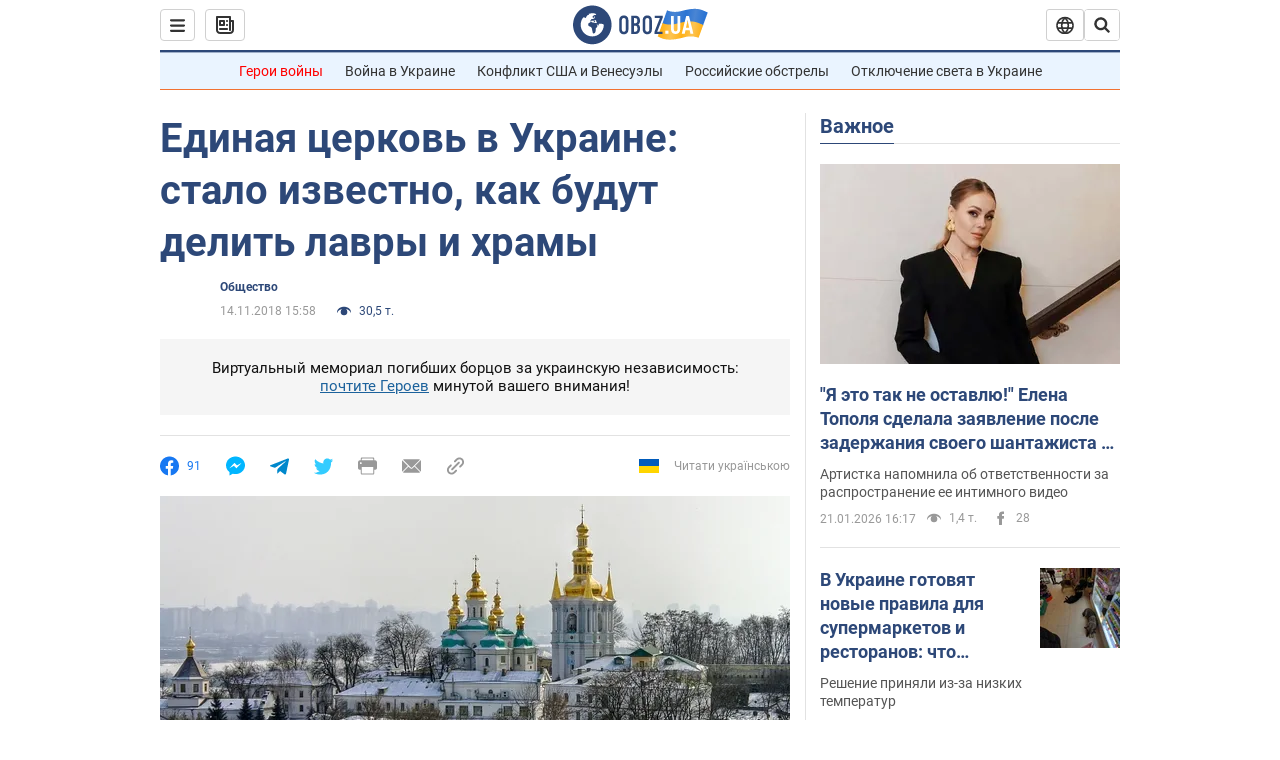

--- FILE ---
content_type: application/x-javascript; charset=utf-8
request_url: https://servicer.idealmedia.io/1418748/1?nocmp=1&sessionId=6970ebca-08f85&sessionPage=1&sessionNumberWeek=1&sessionNumber=1&scale_metric_1=64.00&scale_metric_2=256.00&scale_metric_3=100.00&cbuster=1769008074588349365434&pvid=74fdbc99-849a-42cc-bc70-4461e09a8f03&implVersion=11&lct=1763555100&mp4=1&ap=1&consentStrLen=0&wlid=40976131-4357-4699-9d53-136837f126b4&uniqId=0baa0&niet=4g&nisd=false&evt=%5B%7B%22event%22%3A1%2C%22methods%22%3A%5B1%2C2%5D%7D%2C%7B%22event%22%3A2%2C%22methods%22%3A%5B1%2C2%5D%7D%5D&pv=5&jsv=es6&dpr=1&hashCommit=cbd500eb&apt=2018-11-14T15%3A58%3A00&tfre=3796&w=0&h=1&tl=150&tlp=1&sz=0x1&szp=1&szl=1&cxurl=https%3A%2F%2Fnews.obozrevatel.com%2Fsociety%2Fkomu-dostanutsya-hramyi.htm&ref=&lu=https%3A%2F%2Fnews.obozrevatel.com%2Fsociety%2Fkomu-dostanutsya-hramyi.htm
body_size: 907
content:
var _mgq=_mgq||[];
_mgq.push(["IdealmediaLoadGoods1418748_0baa0",[
["champion.com.ua","11963754","1","Сабо назвав майбутню зірку київського Динамо","Екстренер Динамо та збірної України Йожеф Сабо вважає, що нападник \"біло-синіх\" Матвій Пономаренко зможе закріпитися в основному складі команди та має гарне майбутнє","0","","","","jm2Uht4AQrOh_q6wUPeCfmAV7WqQGEQ32uorLzjIV-FKLdfngGlto9qxGjRgYmxhJP9NESf5a0MfIieRFDqB_Kldt0JdlZKDYLbkLtP-Q-WGIFBUV7YiSofur4u-ARG4",{"i":"https://s-img.idealmedia.io/n/11963754/45x45/423x0x1075x1075/aHR0cDovL2ltZ2hvc3RzLmNvbS90LzY4NzA0MS80OGQ1ODNmOWFmY2EyMGFlOThmM2FmYTM1MDA2ODIyYy5qcGVn.webp?v=1769008074-fL5h-aS7fFip4-np9yE7OWMP1N3DeltzRzXYT3topMI","l":"https://clck.idealmedia.io/pnews/11963754/i/1298901/pp/1/1?h=jm2Uht4AQrOh_q6wUPeCfmAV7WqQGEQ32uorLzjIV-FKLdfngGlto9qxGjRgYmxhJP9NESf5a0MfIieRFDqB_Kldt0JdlZKDYLbkLtP-Q-WGIFBUV7YiSofur4u-ARG4&utm_campaign=obozrevatel.com&utm_source=obozrevatel.com&utm_medium=referral&rid=f6711952-f6da-11f0-bb23-d404e6f97680&tt=Direct&att=3&afrd=296&iv=11&ct=1&gdprApplies=0&muid=q0lSdfMqvq77&st=-300&mp4=1&h2=RGCnD2pppFaSHdacZpvmnsy2GX6xlGXVu7txikoXAu8gNjusZyjGo1rMnMT1hEiOJN4sfajfrDOpom5RVgtfmQ**","adc":[],"sdl":0,"dl":"","category":"Спорт","dbbr":0,"bbrt":0,"type":"e","media-type":"static","clicktrackers":[],"cta":"Читати далі","cdt":"","tri":"f67132d7-f6da-11f0-bb23-d404e6f97680","crid":"11963754"}],],
{"awc":{},"dt":"desktop","ts":"","tt":"Direct","isBot":1,"h2":"RGCnD2pppFaSHdacZpvmnsy2GX6xlGXVu7txikoXAu8gNjusZyjGo1rMnMT1hEiOJN4sfajfrDOpom5RVgtfmQ**","ats":0,"rid":"f6711952-f6da-11f0-bb23-d404e6f97680","pvid":"74fdbc99-849a-42cc-bc70-4461e09a8f03","iv":11,"brid":32,"muidn":"q0lSdfMqvq77","dnt":2,"cv":2,"afrd":296,"consent":true,"adv_src_id":39175}]);
_mgqp();
